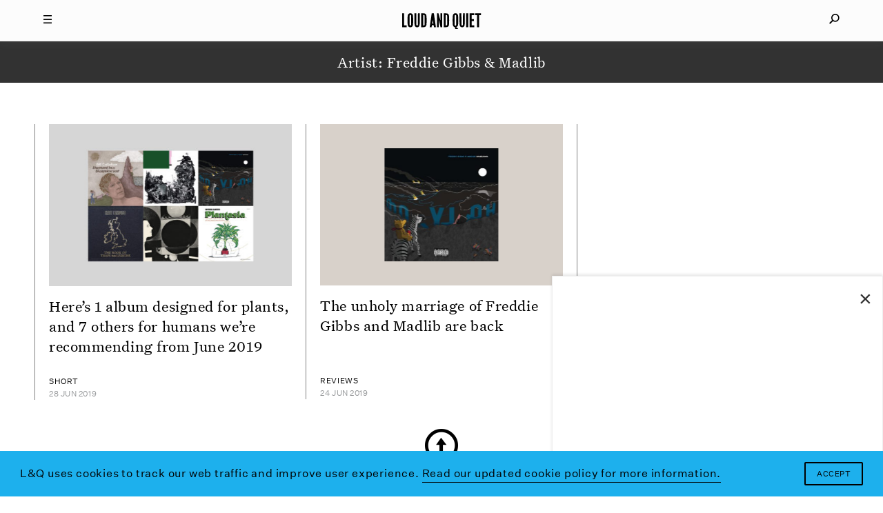

--- FILE ---
content_type: text/html; charset=utf-8
request_url: https://www.google.com/recaptcha/api2/aframe
body_size: 267
content:
<!DOCTYPE HTML><html><head><meta http-equiv="content-type" content="text/html; charset=UTF-8"></head><body><script nonce="Swv-b8J-UARvreLl0IkhlQ">/** Anti-fraud and anti-abuse applications only. See google.com/recaptcha */ try{var clients={'sodar':'https://pagead2.googlesyndication.com/pagead/sodar?'};window.addEventListener("message",function(a){try{if(a.source===window.parent){var b=JSON.parse(a.data);var c=clients[b['id']];if(c){var d=document.createElement('img');d.src=c+b['params']+'&rc='+(localStorage.getItem("rc::a")?sessionStorage.getItem("rc::b"):"");window.document.body.appendChild(d);sessionStorage.setItem("rc::e",parseInt(sessionStorage.getItem("rc::e")||0)+1);localStorage.setItem("rc::h",'1768764140515');}}}catch(b){}});window.parent.postMessage("_grecaptcha_ready", "*");}catch(b){}</script></body></html>